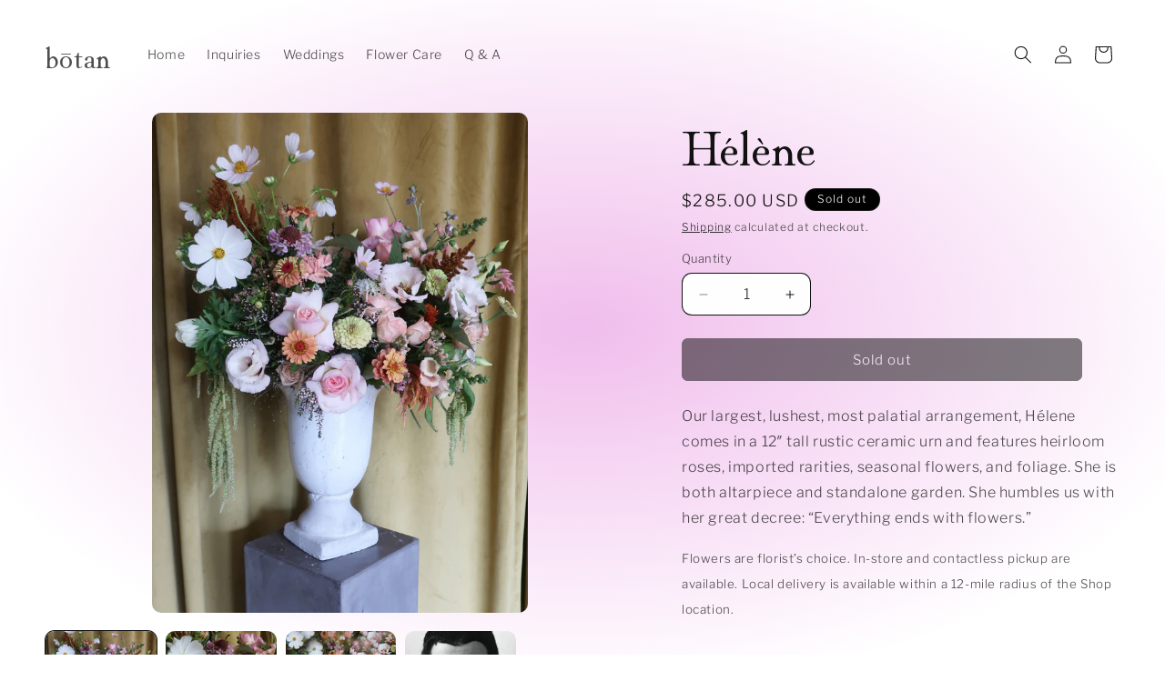

--- FILE ---
content_type: text/javascript; charset=utf-8
request_url: https://www.botanflowers.com/products/slow-down-herbe.js
body_size: 630
content:
{"id":7434618470540,"title":"Herbe","handle":"slow-down-herbe","description":"\u003cp\u003eHerbaceous cannabis accord and spicy black pepper grounded by smoky sandalwood and vanilla amber.\u003c\/p\u003e\n\u003cp\u003eTop: Black Pepper, Fig, Galbanum\u003cbr\u003e Heart: Cannabis Accord, Smoke, Antique Leather\u003cbr\u003e Base: Oud, Vanilla Amber, Patchouli\u003c\/p\u003e\n\u003cp\u003eSize: 8.5oz | 240g\u003cbr\u003e Burn Time: ~50hr\u003c\/p\u003e\n\u003cp\u003e\u003csmall\u003eCandles are hand poured into frosted glass vessels and hand labeled in Illinois. They are made with 100% natural clean burning coconut wax and use a lead\/zinc free cotton wick. No additives, dyes, or phthalates. Our candles are made with an in house, custom blend of fine fragrance and essential oils. Our candles feature a custom soft touch and embossed box.\u003c\/small\u003e\u003c\/p\u003e\n\u003cp\u003e\u003csmall\u003eCare: Burn your candle for at least 1.5 hours at first to achieve full melt pool and avoid tunneling. Do not burn for more than 4 hours at a time. Trim the candle wick to 1\/4″ before re-lighting the candle. Once you’ve burned the candle down to 1\/4″ of wax, clean out the container and recycle or reuse it to plant succulents, as a pencil holder, or tumbler.\u003c\/small\u003e\u003c\/p\u003e","published_at":"2021-02-21T13:49:56-05:00","created_at":"2023-11-17T13:55:56-05:00","vendor":"bōtan","type":"","tags":[],"price":3500,"price_min":3500,"price_max":3500,"available":false,"price_varies":false,"compare_at_price":null,"compare_at_price_min":0,"compare_at_price_max":0,"compare_at_price_varies":false,"variants":[{"id":41892354883724,"title":"Default Title","option1":"Default Title","option2":null,"option3":null,"sku":"1631","requires_shipping":true,"taxable":true,"featured_image":null,"available":false,"name":"Herbe","public_title":null,"options":["Default Title"],"price":3500,"weight":0,"compare_at_price":null,"inventory_management":"shopify","barcode":"1631","requires_selling_plan":false,"selling_plan_allocations":[]}],"images":["\/\/cdn.shopify.com\/s\/files\/1\/0625\/6957\/8636\/files\/IMG_3136_1024x1024_2x_3b8af74b-432c-4bc1-851d-0570c412071a.jpg?v=1700247361","\/\/cdn.shopify.com\/s\/files\/1\/0625\/6957\/8636\/files\/IMG_3134_1024x1024_2x_b03b7e51-74cf-46fb-9987-4158eb71662b.jpg?v=1700247361","\/\/cdn.shopify.com\/s\/files\/1\/0625\/6957\/8636\/files\/IMG_3342-2_1024x1024_2x_5fcc2104-fb10-438c-aa14-19f350c48739.jpg?v=1700247360","\/\/cdn.shopify.com\/s\/files\/1\/0625\/6957\/8636\/files\/IMG_3320_1024x1024_2x_3b19fd61-b9d5-4b7e-a1c5-1e0fea98f24f.jpg?v=1700247360"],"featured_image":"\/\/cdn.shopify.com\/s\/files\/1\/0625\/6957\/8636\/files\/IMG_3136_1024x1024_2x_3b8af74b-432c-4bc1-851d-0570c412071a.jpg?v=1700247361","options":[{"name":"Title","position":1,"values":["Default Title"]}],"url":"\/products\/slow-down-herbe","media":[{"alt":null,"id":24732832170124,"position":1,"preview_image":{"aspect_ratio":0.992,"height":2048,"width":2031,"src":"https:\/\/cdn.shopify.com\/s\/files\/1\/0625\/6957\/8636\/files\/IMG_3136_1024x1024_2x_3b8af74b-432c-4bc1-851d-0570c412071a.jpg?v=1700247361"},"aspect_ratio":0.992,"height":2048,"media_type":"image","src":"https:\/\/cdn.shopify.com\/s\/files\/1\/0625\/6957\/8636\/files\/IMG_3136_1024x1024_2x_3b8af74b-432c-4bc1-851d-0570c412071a.jpg?v=1700247361","width":2031},{"alt":null,"id":24732832202892,"position":2,"preview_image":{"aspect_ratio":1.0,"height":2048,"width":2048,"src":"https:\/\/cdn.shopify.com\/s\/files\/1\/0625\/6957\/8636\/files\/IMG_3134_1024x1024_2x_b03b7e51-74cf-46fb-9987-4158eb71662b.jpg?v=1700247361"},"aspect_ratio":1.0,"height":2048,"media_type":"image","src":"https:\/\/cdn.shopify.com\/s\/files\/1\/0625\/6957\/8636\/files\/IMG_3134_1024x1024_2x_b03b7e51-74cf-46fb-9987-4158eb71662b.jpg?v=1700247361","width":2048},{"alt":null,"id":24732832235660,"position":3,"preview_image":{"aspect_ratio":0.997,"height":1960,"width":1955,"src":"https:\/\/cdn.shopify.com\/s\/files\/1\/0625\/6957\/8636\/files\/IMG_3342-2_1024x1024_2x_5fcc2104-fb10-438c-aa14-19f350c48739.jpg?v=1700247360"},"aspect_ratio":0.997,"height":1960,"media_type":"image","src":"https:\/\/cdn.shopify.com\/s\/files\/1\/0625\/6957\/8636\/files\/IMG_3342-2_1024x1024_2x_5fcc2104-fb10-438c-aa14-19f350c48739.jpg?v=1700247360","width":1955},{"alt":null,"id":24732832268428,"position":4,"preview_image":{"aspect_ratio":1.0,"height":2048,"width":2048,"src":"https:\/\/cdn.shopify.com\/s\/files\/1\/0625\/6957\/8636\/files\/IMG_3320_1024x1024_2x_3b19fd61-b9d5-4b7e-a1c5-1e0fea98f24f.jpg?v=1700247360"},"aspect_ratio":1.0,"height":2048,"media_type":"image","src":"https:\/\/cdn.shopify.com\/s\/files\/1\/0625\/6957\/8636\/files\/IMG_3320_1024x1024_2x_3b19fd61-b9d5-4b7e-a1c5-1e0fea98f24f.jpg?v=1700247360","width":2048}],"requires_selling_plan":false,"selling_plan_groups":[]}